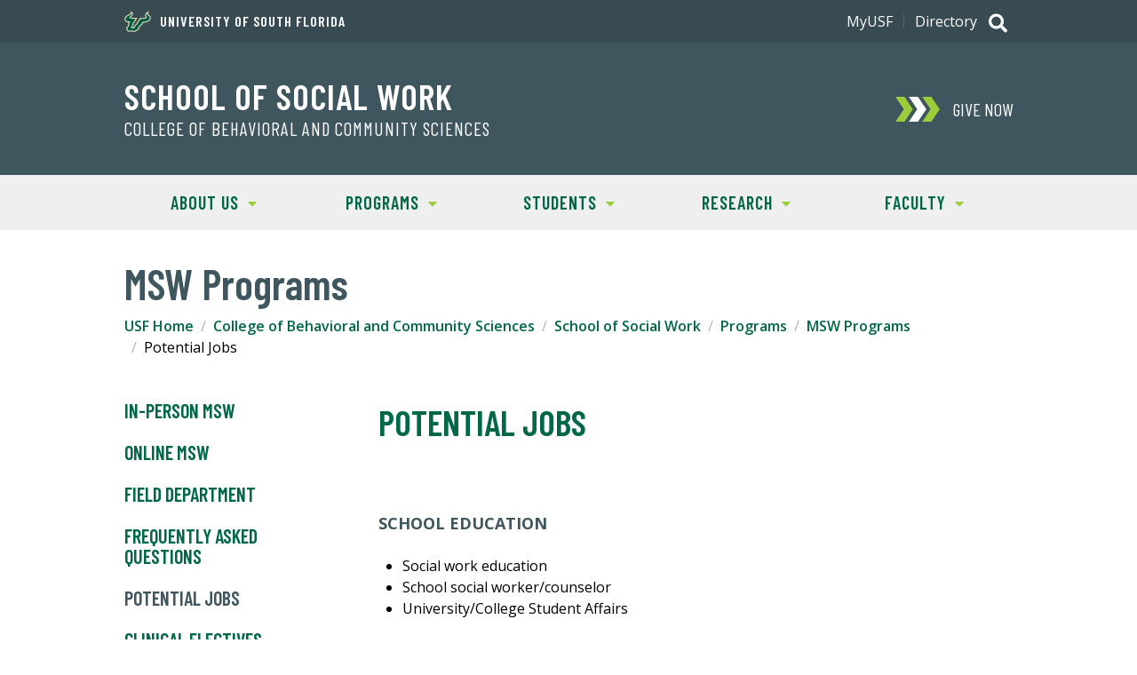

--- FILE ---
content_type: text/html; charset=utf-8
request_url: https://www.usf.edu/cbcs/social-work/programs/msw-program/potential-jobs.aspx
body_size: 43348
content:
<!DOCTYPE html><!--[if lt IE 7]> <html class="no-js lt-ie9 lt-ie8 lt-ie7" lang="en"> <![endif]-->
			<!--[if IE 7]>    <html class="no-js lt-ie9 lt-ie8" lang="en"> <![endif]-->
			<!--[if IE 8]>    <html class="no-js lt-ie9" lang="en"> <![endif]--><!--[if gt IE 8]><!--> <html class="no-js" lang="en"> <!--<![endif]--><head>
   <meta http-equiv="Content-Type" content="text/html; charset=UTF-8">
   <!-- Google Tag Manager -->
<script>(function(w,d,s,l,i){w[l]=w[l]||[];w[l].push({'gtm.start':
new Date().getTime(),event:'gtm.js'});var f=d.getElementsByTagName(s)[0],
j=d.createElement(s),dl=l!='dataLayer'?'&l='+l:'';j.async=true;j.src=
'https://www.googletagmanager.com/gtm.js?id='+i+dl;f.parentNode.insertBefore(j,f);
})(window,document,'script','dataLayer','GTM-5P4W3C4');</script>
<!-- End Google Tag Manager --><!-- Google Tag Manager -->
<script>(function(w,d,s,l,i){w[l]=w[l]||[];w[l].push({'gtm.start':
new Date().getTime(),event:'gtm.js'});var f=d.getElementsByTagName(s)[0],
j=d.createElement(s),dl=l!='dataLayer'?'&l='+l:'';j.async=true;j.src=
'https://www.googletagmanager.com/gtm.js?id='+i+dl;f.parentNode.insertBefore(j,f);
})(window,document,'script','dataLayer','GTM-N6VR223');</script>
<!-- End Google Tag Manager -->
   <title>Potential Jobs</title>
   <meta http-equiv="X-UA-Compatible" content="IE=edge" />
<meta name="viewport" content="width=device-width, initial-scale=1.0" />
<link rel="preconnect" href="https://fonts.googleapis.com">
<link rel="preconnect" href="https://fonts.gstatic.com" crossorigin>
<link href="https://fonts.googleapis.com/css2?family=Barlow+Condensed:wght@400;600&family=Open+Sans:wght@400;600;700&display=swap" rel="stylesheet">
<link type="text/css" rel="stylesheet" href="/_resources/css/v3/global.css?ver=6" />
<link type="text/css" rel="stylesheet" href="/_resources/css/v3/secondary.css?ver=6" />
<link type="text/css" rel="stylesheet" media="print" href="/_resources/css/v3/print.css?ver=0.1" />
<script src="//ajax.googleapis.com/ajax/libs/jquery/3.4.1/jquery.min.js"></script>
<script src="/_resources/js/v3/functions.js?ver=5"></script>
   
   
   <meta name="Description" content="University of South Florida">
   
   <meta name="Keywords" content="University of South Florida">
   
   <meta name="Author" content="University of South Florida">
   
   <script>
(function(i,s,o,g,r,a,m){i['GoogleAnalyticsObject']=r;i[r]=i[r]||function(){
(i[r].q=i[r].q||[]).push(arguments)},i[r].l=1*new Date();a=s.createElement(o),
m=s.getElementsByTagName(o)[0];a.async=1;a.src=g;m.parentNode.insertBefore(a,m)
})(window,document,'script','//www.google-analytics.com/analytics.js','ga');

ga('create', 'UA-4290684-1', 'usf.edu'); 
ga('send', 'pageview');

</script><script>
				
					ga('create', 'UA-52319455-1', 'auto', 'account2');
					ga('account2.send', 'pageview');
				
			</script><script>
		var page_id="https://www.usf.edu/cbcs/social-work/programs/msw-program/potential-jobs.aspx";
		</script>
   <style></style>
</head><body><!-- Google Tag Manager (noscript) -->
<noscript><iframe src="https://www.googletagmanager.com/ns.html?id=GTM-5P4W3C4"
height="0" width="0" style="display:none;visibility:hidden"></iframe></noscript>
<!-- End Google Tag Manager (noscript) --><!-- Google Tag Manager (noscript) -->
<noscript><iframe src="https://www.googletagmanager.com/ns.html?id=GTM-N6VR223" height="0" width="0" style="display:none;visibility:hidden"></iframe></noscript>
<!-- End Google Tag Manager (noscript) --><a class="skipLink" href="#content">Skip to Main Content</a><header class="header--alt global">
      <div class="header_banner u-clearfix"><p class="header_text header_text--has-icon"><a class="header_textLink" href="https://www.usf.edu"><span class="header_textIcon u-icon">
<svg xmlns="http://www.w3.org/2000/svg" viewBox="0 0 154.28 124.49" aria-hidden="true"><path d="M63.12,80.5c.65-.44,5.69-3.68,5.76-3.82L89.4,42.62c7.7.22,28.37-.07,34.42-3.6a68.06,68.06,0,0,1-3-6.19c-5.25-15.77,11.81-25,22.47-32.4l-4,15.48a6.5,6.5,0,0,0,.93,5.62c4.9,7,15.41,8.57,13.9,21.45-2.52,21.46-26.5,27.44-44.57,28.37C104.66,79.42,101.93,85.75,93,90l-7.06,12.38c.22,2.31.36,4-.79,6.12-2.3,4.18-17.35,12.1-22.17,14.91L19.06,123c-3.24-5-13.18-18.44-8.5-24.12.79-1,4.25-3.68,4.39-3.89L22.8,82.51c-2.74-5.9-2.95-7.56.72-13.1-18-2.74-29.81-12-19.94-31,7.63-14.62,27.57-14.62,32.54-27.22L40.51,0,46.7,10.37c7.78,13.17-1.51,20.73-10.65,28.94,9.93,2.81,29.81,2.45,40.68,2.23L51.74,79c.65,1.37,1.23,2.81,1.73,4.18-2.3,4.25-4.68,8.42-7,12.6l7.84.22c2.88-5.19,5.69-10.44,8.5-15.7Z" style="fill:#cdb87d;fill-rule:evenodd"/><path d="M25.54,80.57a17.59,17.59,0,0,1-1.3-3.31,4.84,4.84,0,0,1,.58-3.75l4.53-6.77C5.3,64.87-1.54,54.43,6.46,40a26,26,0,0,1,8.2-8.71c1.59-1.08,3.24-2,4.9-2.95s3.24-1.66,4.9-2.52c6.55-3.31,12-6.55,14.68-13.39l2-5L43.9,12c5,8.36.57,15.12-4,19.66-1.16,1.15-2.31,2.23-3.46,3.17s-2.23,1.8-3.17,2.66a15.25,15.25,0,0,0-2.16,2,5.59,5.59,0,0,0-.36.43c0,.29.22.72.87,1.15a13.72,13.72,0,0,0,3.45,1.37,81.28,81.28,0,0,0,11.52,1.8c8.64.79,17.64.86,18.87.79l5-.07L48,78.77l.94,1.8c.28.57.57,1.15.79,1.58l.21.58a1.19,1.19,0,0,1,.15.57l-.65-.07s.65.15.43.51l-.29.5-1.15,1.87-3.38,5.62-4.32,7.2,15.48.36c1.22-2.38,8.35-15.63,8.35-15.7l.07-.36.29-.14c.14-.07,5.47-3.46,6.48-4.18l19.87-33,1.51.07c.51,0,8.43.14,16.71-.65s16.56-2.45,18.14-5.47v-.36c-.21-.36-.36-.94-.79-1.73s-.94-1.66-1.44-2.59-1-2.23-1.44-3.46c-1.87-5.47-.94-12,8-19.37l5.91-4.17-1.73,6.91c-1.59,6.19,1.22,8.86,5.33,12.1,1.08.86,2.23,1.72,3.24,2.59A18.23,18.23,0,0,1,147.86,33a13,13,0,0,1,3,9.72c-1.16,14-15.77,24.4-43.2,25.48l-7.42,12c-1.44,2.37-6.41,6-9.58,7.27l-8.06,14.18c0,.65.22,2.67.29,3.17a4.49,4.49,0,0,1-.51,2,6.68,6.68,0,0,1-.86,1.08,20.77,20.77,0,0,1-2.16,1.8c-.79.65-5.11,3.24-9.14,5.61l-8.07,4.76-41.25-.44s-1.73-2.66-3.46-5.47a67.76,67.76,0,0,1-4.18-7.85c-.14-.5-.28-.93-.43-1.36a10.27,10.27,0,0,1-.36-1.37,3.3,3.3,0,0,1,.72-2.74,31.08,31.08,0,0,1,2.38-2.16c.86-.72,1.8-1.51,2.09-1.73l8.92-14.25C26.33,82.3,26,81.43,25.54,80.57Z" style="fill:#fff;fill-rule:evenodd"/><path d="M41.59,13.39c8,13.47-12.89,21.67-13.53,26.14-1.23,8.78,37.51,8.13,37.51,8.13L45,78.55s2.08,4.83,2.23,4.83-11,17.78-11.16,18.14l21.6.43c.29-.14,8.85-16.85,9-16.85s6.69-4.32,6.69-4.32L92.71,48.67s33,.79,37.3-8c2.23-4.46-12.89-12.74,3.53-26.21-4,15.7,15.84,14.55,14.68,28-1,12-14,22.39-42.12,23.11L98,78.84c-1.23,2-6.7,5.83-9.15,6.48L79.9,100.94a33.3,33.3,0,0,0,.28,4c.15,2.3-15.62,10.58-18.79,12.52l-39-.43c-1.44-2.45-8.28-12.17-7-14.61.65-1.3,4.68-3.82,4.47-4L29.5,82.94C29,81.22,25.75,76.82,27,75L34.1,64.37C6.67,63.5,1.92,53.71,8.76,41.33,16.25,27.86,35.47,29.09,41.59,13.39Z" style="fill:#005941;fill-rule:evenodd"/><path d="M82.85,120.1a1.16,1.16,0,0,0,.79-.22.67.67,0,0,0,.36-.65.76.76,0,0,0-.36-.65c-.14-.14-.43-.14-.79-.21v-.51a3,3,0,0,1,1.37.36,1,1,0,0,1,.5,1,1.43,1.43,0,0,1-.29.79,1.64,1.64,0,0,1-.86.44l1.08,2.16h-.79l-1-2v-.5Zm0,4.39a5.06,5.06,0,0,0,1.37-.36,3.76,3.76,0,0,0,2.23-2.23,3.79,3.79,0,0,0,.29-1.59,4.2,4.2,0,0,0-.29-1.58,4.24,4.24,0,0,0-2.23-2.23,7.22,7.22,0,0,0-1.37-.29v.5a3.5,3.5,0,0,1,1.22.22,6.17,6.17,0,0,1,1.15.79,3.79,3.79,0,0,1,1.08,2.66,3,3,0,0,1-.28,1.37,3.12,3.12,0,0,1-.8,1.15,2.86,2.86,0,0,1-1.22.8,2.16,2.16,0,0,1-1.15.28Zm-.22-6.12H81.7v1.73h1.15v.43H81.7v2.09H81v-4.76h1.87v.51Zm.22-2.16h-.22a5.4,5.4,0,0,0-1.58.29,3.25,3.25,0,0,0-1.3.93,3,3,0,0,0-.93,1.37,3.69,3.69,0,0,0-.29,1.51,3.84,3.84,0,0,0,.29,1.59,4.24,4.24,0,0,0,2.23,2.23,4,4,0,0,0,1.58.36h.22V124h-.22a3,3,0,0,1-1.37-.28,2.86,2.86,0,0,1-1.22-.8,3,3,0,0,1-.79-1.15,3.15,3.15,0,0,1-.29-1.44,3.1,3.1,0,0,1,.29-1.37,3.47,3.47,0,0,1,2-2,4.1,4.1,0,0,1,1.37-.22h.22Z" style="fill:#005941"/></svg>
	</span>University of South Florida</a></p><h2 class="header_title"><a class="header_titleLink" href="/cbcs/social-work/index.aspx">School of Social Work</a></h2><p class="header_subtitle"><a class="header_subtitleLink" href="/cbcs/index.aspx">College of Behavioral and Community Sciences</a></p></div>
      <div class="header_search">
	<p class="search_toggle toggle toggle--global">
		<span class="search_icon u-icon">
			<span class="hidden">Search</span>
			<svg xmlns="http://www.w3.org/2000/svg" viewBox="0 0 512 512" aria-hidden="true"><path fill="currentColor" d="M505 442.7L405.3 343c-4.5-4.5-10.6-7-17-7H372c27.6-35.3 44-79.7 44-128C416 93.1 322.9 0 208 0S0 93.1 0 208s93.1 208 208 208c48.3 0 92.7-16.4 128-44v16.3c0 6.4 2.5 12.5 7 17l99.7 99.7c9.4 9.4 24.6 9.4 33.9 0l28.3-28.3c9.4-9.4 9.4-24.6.1-34zM208 336c-70.7 0-128-57.2-128-128 0-70.7 57.2-128 128-128 70.7 0 128 57.2 128 128 0 70.7-57.2 128-128 128z"/></svg>
			<svg xmlns="http://www.w3.org/2000/svg" viewBox="0 0 320 512" aria-hidden="true"><path fill="currentColor" d="M207.6 256l107.72-107.72c6.23-6.23 6.23-16.34 0-22.58l-25.03-25.03c-6.23-6.23-16.34-6.23-22.58 0L160 208.4 52.28 100.68c-6.23-6.23-16.34-6.23-22.58 0L4.68 125.7c-6.23 6.23-6.23 16.34 0 22.58L112.4 256 4.68 363.72c-6.23 6.23-6.23 16.34 0 22.58l25.03 25.03c6.23 6.23 16.34 6.23 22.58 0L160 303.6l107.72 107.72c6.23 6.23 16.34 6.23 22.58 0l25.03-25.03c6.23-6.23 6.23-16.34 0-22.58L207.6 256z"></path></svg>
		</span>
	</p>
	<div class="search_content">
		<form class="search_form" method="get" action="//search.usf.edu/#" role="search">
			 <label class="hidden" for="site-search-input">Search for: </label>
			 <input id="site-search-input" type="text" name="cludoquery" size="20" maxlength="256" value="" />
			 <input id="site-search-submit" type="image" src="https://www.usf.edu/_resources/images/v3/global/png/search.png" alt="Search" />
			 <input type="hidden" name="cludopage" value="1" />
		</form>
	</div>
</div>

      <div class="header_nav">
         <h2 class="hidden">Main Navigation</h2>
         <p class="nav_toggle toggle toggle--global"><span class="nav_icon u-icon"><span class="hidden">Menu</span><svg xmlns="http://www.w3.org/2000/svg" viewBox="0 0 448 512" aria-hidden="true"><path fill="currentColor" d="M16 132h416c8.837 0 16-7.163 16-16V76c0-8.837-7.163-16-16-16H16C7.163 60 0 67.163 0 76v40c0 8.837 7.163 16 16 16zm0 160h416c8.837 0 16-7.163 16-16v-40c0-8.837-7.163-16-16-16H16c-8.837 0-16 7.163-16 16v40c0 8.837 7.163 16 16 16zm0 160h416c8.837 0 16-7.163 16-16v-40c0-8.837-7.163-16-16-16H16c-8.837 0-16 7.163-16 16v40c0 8.837 7.163 16 16 16z"/></svg><svg xmlns="http://www.w3.org/2000/svg" viewBox="0 0 320 512" aria-hidden="true"><path fill="currentColor" d="M207.6 256l107.72-107.72c6.23-6.23 6.23-16.34 0-22.58l-25.03-25.03c-6.23-6.23-16.34-6.23-22.58 0L160 208.4 52.28 100.68c-6.23-6.23-16.34-6.23-22.58 0L4.68 125.7c-6.23 6.23-6.23 16.34 0 22.58L112.4 256 4.68 363.72c-6.23 6.23-6.23 16.34 0 22.58l25.03 25.03c6.23 6.23 16.34 6.23 22.58 0L160 303.6l107.72 107.72c6.23 6.23 16.34 6.23 22.58 0l25.03-25.03c6.23-6.23 6.23-16.34 0-22.58L207.6 256z"></path></svg></span></p>
         <div class="nav_content">
            <div class="donate"><a class="donate_link" href="https://giving.usf.edu/online/gift/f/421360/" target="_blank"><span class="donate_icon u-icon"><svg xmlns="http://www.w3.org/2000/svg" viewBox="0 0 868.32 488" aria-hidden="true"><polygon class="donate_iconPart" points="704 0 526 0 690.32 244 526 488 704 488 868.32 244 704 0"/><polygon class="donate_iconPart" points="441 0 263 0 427.32 244 263 488 441 488 605.32 244 441 0"/><polygon class="donate_iconPart" points="178 0 0 0 164.32 244 0 488 178 488 342.32 244 178 0"/></svg>
</span><div class="donate_text">
	<p class="donate_action">Give Now</p>
</div></a></div>
            <nav class="siteNav"><ul class="siteNav_menu u-list">
   <li class="siteNav_item">
      <div class="subNav_toggle toggle">About Us<span class="subNav_indicator u-icon"><svg xmlns="http://www.w3.org/2000/svg" viewBox="0 0 320 512" aria-hidden="true"><path fill="currentColor" d="M31.3 192h257.3c17.8 0 26.7 21.5 14.1 34.1L174.1 354.8c-7.8 7.8-20.5 7.8-28.3 0L17.2 226.1C4.6 213.5 13.5 192 31.3 192z"/></svg></span></div>
      <div class="subNav toggle_content">
         <div class="subNav_content"><div class="subNav_col subNav_menu"><ul class="u-list"><li><a class="subNav_link" href="https://www.usf.edu/cbcs/social-work/about/index.aspx">Overview</a></li><li><a class="subNav_link" href="https://www.usf.edu/cbcs/social-work/about/welcome.aspx">Welcome from Our Director</a></li><li><a class="subNav_link" href="https://www.usf.edu/cbcs/social-work/about/mission.aspx">Mission</a></li><li><a class="subNav_link" href="https://www.usf.edu/cbcs/social-work/about/goals.aspx">Goals &amp; Program Assessment</a></li><li><a class="subNav_link" href="https://www.usf.edu/cbcs/social-work/about/contactus.aspx">Contact Us</a></li></ul></div><div class="subNav_col subNav_menu"><ul class="u-list"><li><a class="subNav_link" href="https://www.usf.edu/cbcs/social-work/about/donate.aspx">Donate</a></li><li><a class="subNav_link" href="https://www.usf.edu/cbcs/social-work/about/communitypartners.aspx">Community Partners</a></li><li><a class="subNav_link" href="https://www.usf.edu/cbcs/social-work/about/alumni.aspx">Alumni</a></li><li><a class="subNav_link" href="https://www.usf.edu/cbcs/social-work/about/adjunctteachingopportunities.aspx">Adjunct Teaching Opportunities</a></li><li><a class="subNav_link" href="https://www.usf.edu/cbcs/social-work/faculty-and-staff/child-welfare-training-and-education-team.aspx">Child Welfare Training Education</a></li></ul></div></div>
      </div>
   </li>
   <li class="siteNav_item">
      <div class="subNav_toggle toggle">Programs<span class="subNav_indicator u-icon"><svg xmlns="http://www.w3.org/2000/svg" viewBox="0 0 320 512" aria-hidden="true"><path fill="currentColor" d="M31.3 192h257.3c17.8 0 26.7 21.5 14.1 34.1L174.1 354.8c-7.8 7.8-20.5 7.8-28.3 0L17.2 226.1C4.6 213.5 13.5 192 31.3 192z"/></svg></span></div>
      <div class="subNav toggle_content">
         <div class="subNav_content"><div class="subNav_col subNav_menu"><ul class="u-list"><li><a class="subNav_link" href="https://www.usf.edu/cbcs/social-work/programs/index.aspx">Overview</a></li><li><a class="subNav_link" href="https://www.usf.edu/cbcs/social-work/programs/bsw-program/index.aspx">Bachelor of Social Work</a></li><li><a class="subNav_link" href="/cbcs/social-work/programs/msw-program/index.aspx">Master of Social Work (In-Person)</a></li><li><a class="subNav_link" href="/cbcs/social-work/programs/online-msw/index.aspx">Master of Social Work (Online)</a></li><li><a class="subNav_link" href="https://www.usf.edu/cbcs/social-work/programs/phdinsocialwork/index.aspx">Ph.D. in Social Work</a></li></ul></div><div class="subNav_col subNav_menu"><ul class="u-list"><li><a class="subNav_link" href="/cbcs/social-work/programs/field-program/index.aspx">Field Education Program</a></li></ul></div></div>
      </div>
   </li>
   <li class="siteNav_item">
      <div class="subNav_toggle toggle">Students<span class="subNav_indicator u-icon"><svg xmlns="http://www.w3.org/2000/svg" viewBox="0 0 320 512" aria-hidden="true"><path fill="currentColor" d="M31.3 192h257.3c17.8 0 26.7 21.5 14.1 34.1L174.1 354.8c-7.8 7.8-20.5 7.8-28.3 0L17.2 226.1C4.6 213.5 13.5 192 31.3 192z"/></svg></span></div>
      <div class="subNav toggle_content">
         <div class="subNav_content"><div class="subNav_col subNav_menu"><ul class="u-list"><li><a class="subNav_link" href="https://www.usf.edu/cbcs/social-work/students/index.aspx">Overview</a></li><li><a class="subNav_link" href="https://www.usf.edu/cbcs/social-work/students/bridge.aspx">BRIDGE Clinic</a></li><li><a class="subNav_link" href="/cbcs/social-work/students/led.aspx">LED (Legislative Education Days)</a></li><li><a class="subNav_link" href="https://www.usf.edu/cbcs/social-work/students/phialpha.aspx">Phi Alpha National Honor Society</a></li><li><a class="subNav_link" href="https://www.usf.edu/cbcs/social-work/students/socialworksociety.aspx">Social Work Society</a></li></ul></div><div class="subNav_col subNav_menu"><ul class="u-list"><li><a class="subNav_link" href="https://www.usf.edu/cbcs/social-work/students/resources.aspx">Resources</a></li><li><a class="subNav_link" href="https://www.usf.edu/cbcs/social-work/students/student_profiles/doctoralstudents.aspx">Current Ph.D. Students</a></li><li><a class="subNav_link" href="https://www.usf.edu/cbcs/social-work/students/student_profiles/phdalumni.aspx">Recent Ph.D. Alumni</a></li><li><a class="subNav_link" href="https://www.usf.edu/cbcs/social-work/students/scholarships.aspx">Scholarships &amp; Awards</a></li><li><a class="subNav_link" href="/cbcs/social-work/students/calm/index.aspx">Corner for A Little Mindfulness (CALM)</a></li></ul></div><div class="subNav_col subNav_menu"><ul class="u-list"><li><a class="subNav_link" href="https://www.usf.edu/cbcs/social-work/students/usf-social-work-podcast.aspx">Remark-A-Bull Podcast</a></li></ul></div></div>
      </div>
   </li>
   <li class="siteNav_item">
      <div class="subNav_toggle toggle">Research<span class="subNav_indicator u-icon"><svg xmlns="http://www.w3.org/2000/svg" viewBox="0 0 320 512" aria-hidden="true"><path fill="currentColor" d="M31.3 192h257.3c17.8 0 26.7 21.5 14.1 34.1L174.1 354.8c-7.8 7.8-20.5 7.8-28.3 0L17.2 226.1C4.6 213.5 13.5 192 31.3 192z"/></svg></span></div>
      <div class="subNav toggle_content">
         <div class="subNav_content"><div class="subNav_col subNav_menu"><ul class="u-list"><li><a class="subNav_link" href="https://www.usf.edu/cbcs/social-work/research/index.aspx">Active Research and Research Interests</a></li><li><a class="subNav_link" href="https://www.usf.edu/cbcs/social-work/research/labs.aspx">Social Work Research Labs</a></li><li><a class="subNav_link" href="https://www.usf.edu/cbcs/social-work/swirl/index.aspx">USF Social Work Interdisciplinary Research Lab (SWIRL)</a></li><li><a class="subNav_link" href="https://www.usf.edu/cbcs/social-work/research/duvall-initiative.aspx">Duvall Initiative</a></li></ul></div></div>
      </div>
   </li>
   <li class="siteNav_item">
      <div class="subNav_toggle toggle">Faculty<span class="subNav_indicator u-icon"><svg xmlns="http://www.w3.org/2000/svg" viewBox="0 0 320 512" aria-hidden="true"><path fill="currentColor" d="M31.3 192h257.3c17.8 0 26.7 21.5 14.1 34.1L174.1 354.8c-7.8 7.8-20.5 7.8-28.3 0L17.2 226.1C4.6 213.5 13.5 192 31.3 192z"/></svg></span></div>
      <div class="subNav toggle_content">
         <div class="subNav_content"><div class="subNav_col subNav_menu"><ul class="u-list"><li><a class="subNav_link" href="https://www.usf.edu/cbcs/social-work/faculty-and-staff/index.aspx"></a></li><li><a class="subNav_link" href="/cbcs/social-work/faculty-and-staff/staff.aspx">Academic Support Team</a></li><li><a class="subNav_link" href="/cbcs/social-work/faculty-and-staff/bsw-academic-advising.aspx">BSW Academic Advising</a></li><li><a class="subNav_link" href="/cbcs/social-work/faculty-and-staff/msw-academic-advising.aspx">MSW Academic Advising</a></li><li><a class="subNav_link" href="https://www.usf.edu/cbcs/social-work/faculty-and-staff/childwelfaretrainingteam.aspx">Child Welfare Training Team</a></li></ul></div><div class="subNav_col subNav_menu"><ul class="u-list"><li><a class="subNav_link" href="https://www.usf.edu/cbcs/social-work/faculty-and-staff/courtesy-faculty.aspx">Courtesy Faculty</a></li><li><a class="subNav_link" href="https://www.usf.edu/cbcs/social-work/faculty-and-staff/emeritus-faculty.aspx">Emeritus Faculty</a></li><li><a class="subNav_link" href="https://www.usf.edu/cbcs/social-work/faculty-and-staff/faculty.aspx">Faculty</a></li><li><a class="subNav_link" href="https://www.usf.edu/cbcs/social-work/faculty-and-staff/pac.aspx">Professional Advisory Council (PAC)</a></li><li><a class="subNav_link" href="https://www.usf.edu/cbcs/social-work/faculty-and-staff/adjunct.aspx">Adjunct Faculty</a></li></ul></div></div>
      </div>
   </li>
</ul></nav>
            <div class="auxNav">
               <div class="auxNav_content u-clearfix"><nav class="utilNav">
	<ul class="utilNav_menu u-list u-clearfix">
		<li class="utilNav_item"><a class="utilNav_link" href="https://my.usf.edu/">MyUSF</a></li>
		<li class="utilNav_item"><a class="utilNav_link" href="https://directory.usf.edu/">Directory</a></li>
	</ul>
</nav>
</div>
            </div>
         </div>
      </div>
   </header>
   <div id="content" class="content" role="main">
      <div class="sectionHeading u-wrapper">
         <h1 class="sectionHeading_text">MSW Programs</h1>
      </div><a class="skipLink" href="#content-title">Skip Over Breadcrumbs and Secondary Navigation</a><nav class="breadcrumbs u-wrapper u-clearfix">
         <h2 class="hidden">Breadcrumb Navigation</h2>
         <ul class="breadcrumb_menu u-list">
            <li class="breadcrumb_item"><a class="breadcrumb_link" href="/">USF Home</a></li>
            <li class="breadcrumb_item"><a class="breadcrumb_link" href="/cbcs">College of Behavioral and Community Sciences</a></li>
            <li class="breadcrumb_item"><a class="breadcrumb_link" href="/cbcs/social-work">School of Social Work</a></li>
            <li class="breadcrumb_item"><a class="breadcrumb_link" href="/cbcs/social-work/programs">Programs</a></li>
            <li class="breadcrumb_item"><a class="breadcrumb_link" href="/cbcs/social-work/programs/msw-program">MSW Programs</a></li>
            <li class="breadcrumb_item">Potential Jobs</li>
         </ul>
      </nav>
      <div class="mainContent u-flex--large u-wrapper u-clearfix">
         <aside class="mainContent_aside u-flexItem--largeExtra">
            <nav class="sectionNav">
               <p class="sectionNav_toggle toggle toggle--global"><span class="sectionNav_icon u-icon"><svg xmlns="http://www.w3.org/2000/svg" viewBox="0 0 448 512" aria-hidden="true"><path fill="currentColor" d="M16 132h416c8.837 0 16-7.163 16-16V76c0-8.837-7.163-16-16-16H16C7.163 60 0 67.163 0 76v40c0 8.837 7.163 16 16 16zm0 160h416c8.837 0 16-7.163 16-16v-40c0-8.837-7.163-16-16-16H16c-8.837 0-16 7.163-16 16v40c0 8.837 7.163 16 16 16zm0 160h416c8.837 0 16-7.163 16-16v-40c0-8.837-7.163-16-16-16H16c-8.837 0-16 7.163-16 16v40c0 8.837 7.163 16 16 16z"/></svg><svg xmlns="http://www.w3.org/2000/svg" viewBox="0 0 320 512" aria-hidden="true"><path fill="currentColor" d="M207.6 256l107.72-107.72c6.23-6.23 6.23-16.34 0-22.58l-25.03-25.03c-6.23-6.23-16.34-6.23-22.58 0L160 208.4 52.28 100.68c-6.23-6.23-16.34-6.23-22.58 0L4.68 125.7c-6.23 6.23-6.23 16.34 0 22.58L112.4 256 4.68 363.72c-6.23 6.23-6.23 16.34 0 22.58l25.03 25.03c6.23 6.23 16.34 6.23 22.58 0L160 303.6l107.72 107.72c6.23 6.23 16.34 6.23 22.58 0l25.03-25.03c6.23-6.23 6.23-16.34 0-22.58L207.6 256z"></path></svg></span> Secondary Navigation</p>
               <ul class="sectionNav_menu"><li id="th-iframe-script" type="mce-text/javascript"><a href="/cbcs/social-work/programs/msw-program/index.aspx">In-Person MSW</a></li>
<li><a href="/cbcs/social-work/programs/online-msw/">Online MSW</a></li>
<li><a href="/cbcs/social-work/programs/field-program/mswfieldprogram.aspx">Field Department</a></li>
<li><a href="/cbcs/social-work/programs/msw-program/mswfaq.aspx">Frequently Asked Questions</a></li>
<li><a href="/cbcs/social-work/programs/msw-program/potential-jobs.aspx">Potential Jobs</a></li>
<li><a href="/cbcs/social-work/programs/msw-program/electives.aspx">Clinical Electives</a></li>
<p>&nbsp;</p></ul>
            </nav>
         </aside>
         <div class="mainContent_well u-flexItem--largeExtra">
            <h2 id="content-title" class="mainContent_heading">Potential Jobs</h2>
            
            
            <h4>&nbsp;</h4>
            
            <h4>SCHOOL EDUCATION</h4>
            
            <ul>
               
               <li>Social work education</li>
               
               <li>School social worker/counselor</li>
               
               <li>University/College Student Affairs</li>
               </ul>
            
            <h4>CLINICAL/MENTAL HEALTH</h4>
            
            <ul>
               
               <li>Mental health or Substance&nbsp;abuse counselor</li>
               
               <li>Crises/Disaster response social worker</li>
               
               <li>Group therapy&nbsp;</li>
               
               <li>Art therapy</li>
               
               <li>Marriage &amp; Family Therapy</li>
               
               <li>Private practice social worker&nbsp;</li>
               </ul>
            
            <h4>MEDICAL &amp; HEALTH</h4>
            
            <ul>
               
               <li>Medical social work</li>
               
               <li>Orthopedic&nbsp;/ Physical therapy social work</li>
               
               <li>Nursing home / gerontology</li>
               
               <li>Hospice&nbsp;</li>
               
               <li>NICU</li>
               
               <li>Physical Therapy&nbsp;</li>
               
               <li>Inpatient Rehabilitation&nbsp;</li>
               
               <li>Disability social worker</li>
               </ul>
            
            <h4>POLICY/ADVOCACY/FUNDING</h4>
            
            <ul>
               
               <li>Public policy social work</li>
               
               <li>Non-profit Policy</li>
               
               <li>Government Policy&nbsp;</li>
               
               <li>Diversity, Equity, Inclusion and Belonging (DEIB)</li>
               
               <li>Grant writer</li>
               
               <li>Policy analyst&nbsp;</li>
               </ul>
            
            <h4>FAMILY</h4>
            
            <ul>
               
               <li>Children &amp; Family Services</li>
               
               <li>Adult Protective Services</li>
               
               <li>Family therapy</li>
               
               <li>Foster care social work</li>
               </ul>
            
            <h4>TRAUMA</h4>
            
            <ul>
               
               <li>Domestic Violence social work</li>
               
               <li>Forensic social work</li>
               
               <li>Police social work</li>
               
               <li>Victim advocate</li>
               </ul>
            
            <h4>CORRECTIONAL&nbsp;</h4>
            
            <ul>
               
               <li>Jails</li>
               
               <li>Prisons</li>
               </ul>
            
            <h4>AREAS OF SOCIAL WORK FOR SPECIFIC POPULATIONS</h4>
            
            <ul>
               
               <li>Homelessness services</li>
               
               <li>Children &amp; Families</li>
               
               <li>Athletes &nbsp;(i.e., sport social work)</li>
               </ul>
            
            <h4>HIGHER EDUCATION</h4>
            
            <ul>
               
               <li>Professor</li>
               
               <li>Researcher</li>
               </ul>
            
            <p>&nbsp;</p>
            
            <p>&nbsp;</p>
            
            <p>&nbsp;</p>
            
            </div>
      </div>
   </div>
   <footer class="global">
   <div class="footer_content u-clearfix"><a class="footer_logo" href="https://www.usf.edu">
	<span class="hidden">University of South Florida</span>
	<span class="footer_bull u-icon">
		<svg xmlns="http://www.w3.org/2000/svg" viewBox="0 0 659.11 327.61" aria-hidden="true"><path d="M401,23.16c0-3.25,3-13.11,3-13.11s-18.31,10.78-18.31,23c0,8.55,5.41,13.64,5.41,15.77,0,2.55-11.06,7.64-44.19,7.64L322.8,96.53l-8.26,5.3-10,18.89H285.77l11.39-18.52-2.73-5.79,27.42-41.12c-42.86,0-48.43-5.15-48.43-6,0-2.41,18.66-10.91,18.66-25.33,0-6.69-6.62-14.73-6.62-14.73C282.28,37.2,240,30.52,240,62.29c0,13,15.83,18.58,31.46,19.69l-5.33,8c-2,3-.43,6.38,2.05,11.38l-10.5,16.85s-4.84,3.48-5.89,5.51c-2.18,4.29,2.34,10.7,9.54,22.5H312.5c17.21-9.73,24.3-13.73,24.3-17.79l-.29-4.24,9.84-17.2c2.57-1.17,8.9-4.37,11.57-8.71l9-14.63c25.71-.48,52.63-10.78,52.63-32.82C419.54,35.93,401,34,401,23.16M365,80.35l-9.92,16.16c-2.72,4.42-11.09,7.86-11.09,7.86l-10.87,19,.35,4.9c.15,2.65-16.84,11.69-22,14.69H263.18c-1.76-3-10-14.81-8.5-17.78.6-1.15,3-2.82,5.47-4.8l11.77-18.9c-2.48-5-4.19-8.07-3.08-9.73l8.61-12.85c-9.69,0-34.18-2.33-34.18-16.62,0-26.4,37.31-25.12,43.33-45.37a14.56,14.56,0,0,1,2.2,7c0,13.52-18.69,19.73-18.69,25.25,0,7.71,26,9.39,45.6,9.39l-25,37.55,2.77,5.86-13.55,22h26.59L317,104.13l8.19-5.25,23.53-39.12c32,0,45.62-5.2,45.62-10.93,0-3.81-5.41-7.77-5.41-15.77s9.45-14.85,9.45-14.85c-4.82,18.11,17.85,18.1,17.85,32.57,0,20.37-27.26,29.57-51.22,29.57" style="fill:#fff"/><path d="M404.92,23.16c0-5.78,5.71-22.86,5.71-22.86s-28.88,16-28.88,32.76c0,8.07,4.62,14.75,4.62,14.75-8.48,3.93-25.38,4.74-41.7,4.74L319.91,93.72l-8.36,5.37-9.41,17.71h-9.35l8.83-14.36-2.69-5.7,30.26-45.37c-34.29,0-41.38-1.09-49.08-3.06,0,0,15.9-10.16,15.9-24.37C296,14.49,284.1,0,284.1,0l-4.42,14.87C274.9,31,236.05,30.8,236.05,62.29c0,13.79,13.18,20.59,28.51,22.89l-1.71,2.56c-2.88,4.3-1.37,8.71.83,13.33l-9,14.42s-4.93,3.44-6.41,6.37c-3.08,6.06.91,12.41,10.79,28.13h54.64c21.43-12.12,27-15.26,27-22.11,0-.06-.11-1.51-.2-2.83L349.14,110c3.42-1.68,9.27-5,12.12-9.69l7.88-12.82c26.91-1.07,54.33-12.63,54.33-36.68,0-16.33-18.55-20.41-18.55-27.62m-38,60.43-9,14.64c-2.67,4.34-9,7.54-11.57,8.71l-9.84,17.2.29,4.24c0,4.05-7.09,8.07-24.3,17.79H261.31c-7.2-11.8-11.72-18.21-9.54-22.5,1-2,5.89-5.51,5.89-5.51l10.5-16.85c-2.48-5-4.09-8.35-2.05-11.38l5.33-8C255.81,80.87,240,75.3,240,62.29c0-31.77,42.3-25.09,45.48-53.08,0,0,6.62,8,6.62,14.73,0,14.42-18.66,22.92-18.66,25.33,0,.88,5.57,6,48.43,6L294.43,96.41l2.73,5.78-11.4,18.53h18.73l10-18.89,8.27-5.3,24.09-40.06c33.13,0,44.19-5.09,44.19-7.64,0-2.13-5.41-7.22-5.41-15.76,0-12.24,18.31-23,18.31-23s-3,9.86-3,13.11c0,10.86,18.53,12.77,18.53,27.62,0,22-26.93,32.34-52.63,32.81" style="fill:#cfc493"/><path d="M398.41,18.21S389,25.14,389,33.06s5.41,12,5.41,15.77c0,5.73-13.65,10.93-45.62,10.93L325.22,98.88,317,104.14,306.47,124H279.88l13.55-22-2.77-5.86,25-37.55c-19.64,0-45.6-1.68-45.6-9.39,0-5.52,18.69-11.73,18.69-25.25a14.56,14.56,0,0,0-2.2-7c-6,20.25-43.33,19-43.33,45.37,0,14.29,24.49,16.62,34.18,16.62l-8.61,12.85c-1.11,1.66.6,4.69,3.08,9.73l-11.77,18.9c-2.49,2-4.87,3.65-5.46,4.8-1.54,3,6.73,14.77,8.49,17.78h48.31c5.18-3,22.17-12,22-14.69l-.35-4.9,10.87-19s8.37-3.44,11.09-7.86L365,80.35c24,0,51.22-9.2,51.22-29.57,0-14.47-22.66-14.46-17.85-32.57" style="fill:#006747"/><path d="M333.6,142.25a3.5,3.5,0,0,0-3.49,3.5,3.43,3.43,0,0,0,1,2.5,3.49,3.49,0,0,0,4.95,0,3.55,3.55,0,0,0,0-5,3.38,3.38,0,0,0-2.48-1m2.13,5.66a3,3,0,0,1-4.27,0,3.08,3.08,0,0,1,0-4.3,3,3,0,0,1,4.26,0,3.07,3.07,0,0,1,0,4.3" style="fill:#cfc493"/><path d="M335.19,144.92a1,1,0,0,0-.6-1,2.74,2.74,0,0,0-1-.14h-1.35v3.86h.67v-1.52h.54a1.64,1.64,0,0,1,.75.12,1,1,0,0,1,.37.89v.43s0,0,0,0,0,0,0,0h.64l0,0a.63.63,0,0,1,0-.2c0-.1,0-.2,0-.29v-.28a1.09,1.09,0,0,0-.21-.6,1,1,0,0,0-.65-.38,1.61,1.61,0,0,0,.55-.18.86.86,0,0,0,.38-.77m-1.06.67a2.11,2.11,0,0,1-.65.08h-.62v-1.39h.59a1.86,1.86,0,0,1,.82.14.61.61,0,0,1,.26.57.59.59,0,0,1-.4.6" style="fill:#cfc493"/><path d="M177.07,201.43v21.65c0,3,1.28,4.5,4.16,4.5s4.2-1.54,4.2-4.5V201.43h5.91v21.69c0,6.82-4,9.7-10.11,9.7s-10.08-2.88-10.08-9.7V201.43Z" style="fill:#fff"/><path d="M203.78,232.39v-31h6.47l8.23,18.35h.09V201.43H224v31h-5.66l-9.05-20h-.08v20Z" style="fill:#fff"/><path d="M236.4,232.39v-31h5.92v31Z" style="fill:#fff"/><path d="M252.4,201.43h5.83l5.44,22.12h.09l5.4-22.12H275l-7.89,31h-6.73Z" style="fill:#fff"/><path d="M284.68,232.39v-31h16.21v5.23H290.6v7.12h7.84V219H290.6v8.15h10.72v5.23Z" style="fill:#fff"/><path d="M326.44,232.39l-5.14-12.61h-2.83v12.61h-5.92v-31h8.58c7.11,0,10.5,3.43,10.5,9.26,0,3.86-1.37,6.65-4.67,7.89l5.83,13.81Zm-8-17.5h3c2.62,0,4.2-1.28,4.2-4.28s-1.58-4.29-4.2-4.29h-3Z" style="fill:#fff"/><path d="M355.9,210.05c-1-2.92-2.28-4.16-4.33-4.16s-3.26,1.29-3.26,3.39c0,4.67,13.2,5,13.2,14.7,0,5.32-3.64,8.84-9.86,8.84-4.8,0-8.53-2.62-10.12-8.71l5.83-1.24c.69,3.73,2.83,5.06,4.59,5.06a3.48,3.48,0,0,0,3.65-3.69c0-5.83-13.21-5.92-13.21-14.58,0-5.31,3.17-8.66,9.3-8.66a9.2,9.2,0,0,1,9.52,7.5Z" style="fill:#fff"/><path d="M373.43,232.39v-31h5.92v31Z" style="fill:#fff"/><path d="M409.36,201.43v5.23h-6.9v25.73h-5.92V206.66h-6.9v-5.23Z" style="fill:#fff"/><path d="M428.66,213.91l5-12.48H440l-8.45,18.44v12.52h-5.92V219.87l-8.45-18.44h6.31Z" style="fill:#fff"/><path d="M461.62,232.8c-5.91,0-8.87-5-8.87-11.24s3-11.25,8.87-11.25,8.87,5,8.87,11.25S467.54,232.8,461.62,232.8Zm0-19.91c-3.58,0-5.87,3.08-5.87,8.67s2.29,8.66,5.87,8.66,5.87-3.08,5.87-8.66S465.2,212.89,461.62,212.89Z" style="fill:#fff"/><path d="M480,232.39V213.31h-3.67v-2.58H480v-2.46c0-5.13,1.75-6.38,5.29-6.38.87,0,1.79.13,2.66.21v2.67c-.71-.08-1.5-.29-2.16-.29-2,0-2.79.66-2.79,3.08v3.17h4.7v2.58H483v19.08Z" style="fill:#fff"/><path d="M34.14,273.49c-2.34-6.93-5.4-9.88-10.29-9.88s-7.75,3.06-7.75,8.05c0,11.11,31.39,11.92,31.39,35,0,12.63-8.66,21-23.44,21-11.41,0-20.28-6.22-24-20.69L13.86,304c1.63,8.86,6.73,12,10.91,12,4.89,0,8.66-3.26,8.66-8.76C33.43,293.37,2,293.16,2,272.58,2,259.94,9.58,252,24.15,252c12.54,0,20.18,7.44,22.63,17.84Z" style="fill:#fff"/><path d="M57.48,276.65c0-18.14,9.58-24.66,23.24-24.66S104,258.51,104,276.65V303c0,18.14-9.58,24.66-23.24,24.66S57.48,321.09,57.48,303Zm14.07,28.13c0,8.16,3.56,10.4,9.17,10.4s9.17-2.24,9.17-10.4v-30c0-8.15-3.57-10.4-9.17-10.4s-9.17,2.25-9.17,10.4Z" style="fill:#fff"/><path d="M129.23,253v51.47c0,7,3.06,10.7,9.89,10.7s10-3.67,10-10.7V253h14.06v51.57c0,16.2-9.58,23-24,23s-24-6.83-24-23V253Z" style="fill:#fff"/><path d="M220.25,253v12.43H203.84v61.15H189.77V265.44h-16.4V253Z" style="fill:#fff"/><path d="M230.44,326.59V253H244.5v29.35h19.88V253h14.06v73.58H264.38v-31.8H244.5v31.8Z" style="fill:#fff"/><path d="M315.14,326.59V253h36.68v12.43H329.2v16.92h17.73v12.43H329.2v31.8Z" style="fill:#fff"/><path d="M361.41,326.59V253h14.06v61.15h22.62v12.43Z" style="fill:#fff"/><path d="M406.45,276.65c0-18.14,9.58-24.66,23.24-24.66s23.24,6.52,23.24,24.66V303c0,18.14-9.58,24.66-23.24,24.66s-23.24-6.52-23.24-24.66Zm14.07,28.13c0,8.16,3.56,10.4,9.17,10.4s9.17-2.24,9.17-10.4v-30c0-8.15-3.57-10.4-9.17-10.4s-9.17,2.25-9.17,10.4Z" style="fill:#fff"/><path d="M498.38,326.59l-12.23-30h-6.72v30H465.36V253h20.38c16.92,0,25,8.15,25,22,0,9.18-3.26,15.8-11.11,18.76l13.87,32.81ZM479.43,285h7.23c6.22,0,10-3.06,10-10.19s-3.77-10.19-10-10.19h-7.23Z" style="fill:#fff"/><path d="M523.86,326.59V253h14.07v73.58Z" style="fill:#fff"/><path d="M552.4,253H572c16.1,0,25.07,6.93,25.68,25.48v22.62c-.61,18.55-9.58,25.48-25.68,25.48H552.4Zm14.07,61.15h4.89c7.74,0,12.23-3.67,12.23-14.68V280.12c0-10.4-3.47-14.68-12.23-14.68h-4.89Z" style="fill:#fff"/><path d="M605.1,326.59,623.34,253h18l17.73,73.58H645.66l-3.57-15.49H622.62l-4,15.49Zm20.07-27.92h14l-6.82-29.76h-.21Z" style="fill:#fff"/></svg>
	</span>
</a>
      <nav class="footer_nav">
         <p class="nav_toggle toggle toggle--global"><span class="nav_icon u-icon"><span class="hidden">Menu</span><svg xmlns="http://www.w3.org/2000/svg" viewBox="0 0 448 512" aria-hidden="true"><path fill="currentColor" d="M16 132h416c8.837 0 16-7.163 16-16V76c0-8.837-7.163-16-16-16H16C7.163 60 0 67.163 0 76v40c0 8.837 7.163 16 16 16zm0 160h416c8.837 0 16-7.163 16-16v-40c0-8.837-7.163-16-16-16H16c-8.837 0-16 7.163-16 16v40c0 8.837 7.163 16 16 16zm0 160h416c8.837 0 16-7.163 16-16v-40c0-8.837-7.163-16-16-16H16c-8.837 0-16 7.163-16 16v40c0 8.837 7.163 16 16 16z"/></svg><svg xmlns="http://www.w3.org/2000/svg" viewBox="0 0 320 512" aria-hidden="true"><path fill="currentColor" d="M207.6 256l107.72-107.72c6.23-6.23 6.23-16.34 0-22.58l-25.03-25.03c-6.23-6.23-16.34-6.23-22.58 0L160 208.4 52.28 100.68c-6.23-6.23-16.34-6.23-22.58 0L4.68 125.7c-6.23 6.23-6.23 16.34 0 22.58L112.4 256 4.68 363.72c-6.23 6.23-6.23 16.34 0 22.58l25.03 25.03c6.23 6.23 16.34 6.23 22.58 0L160 303.6l107.72 107.72c6.23 6.23 16.34 6.23 22.58 0l25.03-25.03c6.23-6.23 6.23-16.34 0-22.58L207.6 256z"></path></svg></span></p>
         <div class="nav_content"><ul class="systemNav u-list">
<li class="systemNav_item"><a class="systemNav_link" href="https://www.usf.edu/about-usf/index.aspx">About USF</a></li>
<li class="systemNav_item"><a class="systemNav_link" href="https://www.usf.edu/academics/index.aspx">Academics</a></li>
<li class="systemNav_item"><a class="systemNav_link" href="https://www.usf.edu/admissions/index.aspx">Admissions</a></li>
<li class="systemNav_item"><a class="systemNav_link" href="/locations/index.aspx">Locations</a></li>
<li class="systemNav_item"><a class="systemNav_link" href="https://www.usf.edu/campus-life/index.aspx">Campus Life</a></li>
<li class="systemNav_item"><a class="systemNav_link" href="https://www.usf.edu/research/index.aspx">Research</a></li>
</ul>
<ul class="systemNav u-list">
<li class="systemNav_item"><a class="systemNav_link" href="https://www.usf.edu/about-usf/administrative-units.aspx" target="_blank">Administrative Units</a></li>
<li class="systemNav_item"><a class="systemNav_link" href="https://www.usf.edu/regulations-policies/index.aspx" target="_blank">Regulations &amp; Policies</a></li>
<li class="systemNav_item"><a class="systemNav_link" href="https://www.usf.edu/hr/index.aspx" target="_blank">Human Resources</a></li>
<li class="systemNav_item"><a class="systemNav_link" href="https://jobs.usf.edu" target="_blank">Work at USF</a></li>
<li class="systemNav_item"><a class="systemNav_link" href="https://www.usf.edu/public-safety/emergency-management/index.aspx" target="_blank">Emergency &amp; Safety</a></li>
<li class="systemNav_item"><a class="systemNav_link" href="https://www.usf.edu/title-ix/index.aspx" target="_blank">Title IX</a></li>
</ul>
<!-- Server testing comment -->
            <ul class="systemNav u-list">
               <li class="systemNav_item"><a class="systemNav_link" href="https://health.usf.edu/">USF Health</a></li>
               <li class="systemNav_item"><a class="systemNav_link" href="https://gousfbulls.com/">USF Athletics</a></li>
               <li class="systemNav_item"><a class="systemNav_link" href="https://www.usfalumni.org">USF Alumni</a></li>
               <li class="systemNav_item"><a class="systemNav_link" href="https://giving.usf.edu/">Support USF</a></li>
               <li class="systemNav_item"><a class="systemNav_link" href="https://www.lib.usf.edu/">USF Libraries</a></li>
               <li class="systemNav_item"><a class="systemNav_link" href="https://www.usf.edu/world/index.aspx">USF World</a></li>
            </ul>
         </div>
      </nav>
      <div class="footer_contact">
         <p class="footer_address">4202 E. Fowler Avenue,  MHC 1400, <br>Tampa, FL 33620, USA<br></p>
         <ul class="footer_social u-list">
            <li class="social_item"><a class="social_link" target="_blank" href="http://www.facebook.com/USFSchoolOfSocialWork"><span class="social_icon social_facebook u-icon"><span class="hidden">Facebook</span><svg aria-hidden="true" xmlns="http://www.w3.org/2000/svg" viewBox="0 0 512 512"><path fill="currentColor" d="M504 256C504 119 393 8 256 8S8 119 8 256c0 123.78 90.69 226.38 209.25 245V327.69h-63V256h63v-54.64c0-62.15 37-96.48 93.67-96.48 27.14 0 55.52 4.84 55.52 4.84v61h-31.28c-30.8 0-40.41 19.12-40.41 38.73V256h68.78l-11 71.69h-57.78V501C413.31 482.38 504 379.78 504 256z"></path></svg></span></a></li>
            <li class="social_item"><a class="social_link" target="_blank" href="http://twitter.com/usfsocialwork"><span class="social_icon social_x u-icon"><span class="hidden">X</span><svg viewBox="0 0 1200 1227" xmlns="http://www.w3.org/2000/svg" aria-hidden="true">
<path d="M714.163 519.284L1160.89 0H1055.03L667.137 450.887L357.328 0H0L468.492 681.821L0 1226.37H105.866L515.491 750.218L842.672 1226.37H1200L714.137 519.284H714.163ZM569.165 687.828L521.697 619.934L144.011 79.6944H306.615L611.412 515.685L658.88 583.579L1055.08 1150.3H892.476L569.165 687.854V687.828Z" fill="currentColor"/>
</svg>
</span></a></li>
            <li class="social_item"><a class="social_link" target="_blank" href="http://www.youtube.com/channel/UCh70gIEqWvTMZb0WQtC-MDw"><span class="social_icon social_youtube u-icon"><span class="hidden">YouTube</span><svg xmlns="http://www.w3.org/2000/svg" viewBox="0 0 576 512" aria-hidden="true"><path fill="currentColor" d="M549.655 124.083c-6.281-23.65-24.787-42.276-48.284-48.597C458.781 64 288 64 288 64S117.22 64 74.629 75.486c-23.497 6.322-42.003 24.947-48.284 48.597-11.412 42.867-11.412 132.305-11.412 132.305s0 89.438 11.412 132.305c6.281 23.65 24.787 41.5 48.284 47.821C117.22 448 288 448 288 448s170.78 0 213.371-11.486c23.497-6.321 42.003-24.171 48.284-47.821 11.412-42.867 11.412-132.305 11.412-132.305s0-89.438-11.412-132.305zm-317.51 213.508V175.185l142.739 81.205-142.739 81.201z"/></svg></span></a></li>
            <li class="social_item"><a class="social_link" target="_blank" href="https://www.linkedin.com/company/usfsocialwork/"><span class="social_icon social_linkedin u-icon"><span class="hidden">LinkedIn</span><svg xmlns="http://www.w3.org/2000/svg" viewBox="0 0 448 512" aria-hidden="true"><path fill="currentColor" d="M416 32H31.9C14.3 32 0 46.5 0 64.3v383.4C0 465.5 14.3 480 31.9 480H416c17.6 0 32-14.5 32-32.3V64.3c0-17.8-14.4-32.3-32-32.3zM135.4 416H69V202.2h66.5V416zm-33.2-243c-21.3 0-38.5-17.3-38.5-38.5S80.9 96 102.2 96c21.2 0 38.5 17.3 38.5 38.5 0 21.3-17.2 38.5-38.5 38.5zm282.1 243h-66.4V312c0-24.8-.5-56.7-34.5-56.7-34.6 0-39.9 27-39.9 54.9V416h-66.4V202.2h63.7v29.2h.9c8.9-16.8 30.6-34.5 62.9-34.5 67.2 0 79.7 44.3 79.7 101.9V416z"/></svg></span></a></li>
         </ul>
      </div>
      <div class="footer_details">
         <p class="footer_copyright"><span>Copyright <a id="ou-access" href="#" target="_blank">©</a>&nbsp;2026,</span>&nbsp;<span>University of South Florida.</span>&nbsp;<span>All rights reserved.</span></p>
         <p class="footer_owner">This website is maintained by <a href="mailto:USFSocialWork@usf.edu">School of Social Work</a>.</p>
         <ul class="footer_info u-list u-clearfix">
<li class="footer_infoItem"><a class="footer_infoLink" href="/about-usf/about-this-site.aspx">Privacy</a></li>
<li class="footer_infoItem"><a class="footer_infoLink" href="/about-usf/contact-usf.aspx">Contact USF</a></li>
<li class="footer_infoItem"><a class="footer_infoLink" href="/about-usf/visit-usf.aspx?utm_source=visit-usf&amp;utm_medium=footer&amp;utm_campaign=usfcms" target="_blank" rel="noopener">Visit USF</a></li>
<li class="footer_infoItem"><a class="footer_infoLink" href="/about-usf/about-this-site.aspx#accessibility">Accessibility</a></li>
</ul></div>
   </div>
</footer>
   <div id="hidden" style="display: none;"> <a id="de" href="https://a.cms.omniupdate.com/11/?skin=usf&amp;account=USFMainPROD&amp;site=usf_edu&amp;action=de&amp;path=/cbcs/social-work/programs/msw-program/potential-jobs.pcf" > </a></div><script>
				$(document).ready(function(){
				var direct_edit_href = $('#de').attr('href');
				$('#ou-access').attr('href',direct_edit_href);
				});
			</script>
   <script>
/*<![CDATA[*/
(function() {
var sz = document.createElement('script'); sz.type = 'text/javascript'; sz.async = true;
sz.src = '//siteimproveanalytics.com/js/siteanalyze_1387.js';
var s = document.getElementsByTagName('script')[0]; s.parentNode.insertBefore(sz, s);
})();
/*]]>*/
</script>
<script>
				$(document).ready(function(){
					var currentPage = '/cbcs/social-work/programs/msw-program/potential-jobs.aspx';
					setSectionNav(currentPage);
				});
			</script></body></html>